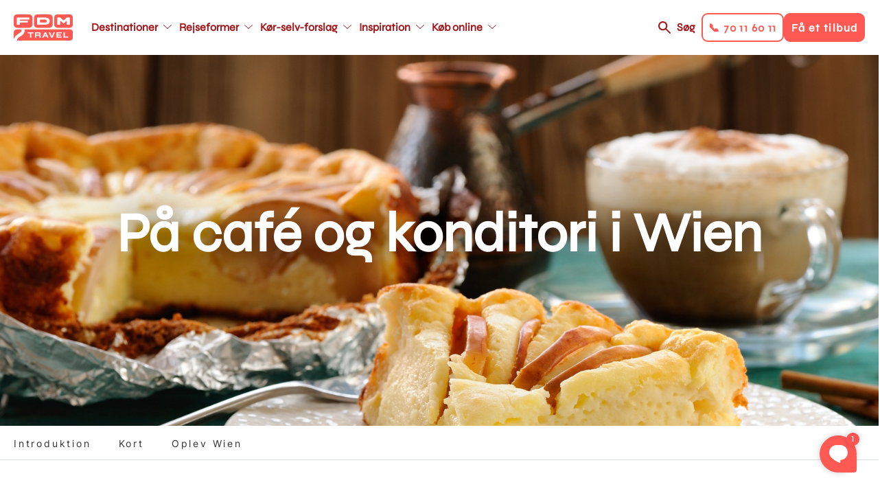

--- FILE ---
content_type: text/html; charset=UTF-8
request_url: https://www.fdm-travel.dk/oestrig/paa-cafe-og-konditori-i-wien-tema
body_size: 13297
content:
<!DOCTYPE html>
<html lang="da" dir="ltr" prefix="content: http://purl.org/rss/1.0/modules/content/  dc: http://purl.org/dc/terms/  foaf: http://xmlns.com/foaf/0.1/  og: http://ogp.me/ns#  rdfs: http://www.w3.org/2000/01/rdf-schema#  schema: http://schema.org/  sioc: http://rdfs.org/sioc/ns#  sioct: http://rdfs.org/sioc/types#  skos: http://www.w3.org/2004/02/skos/core#  xsd: http://www.w3.org/2001/XMLSchema# ">
  <head>
    <link rel="stylesheet" href="https://use.typekit.net/kfh8jaa.css">
    <script>
      window.dataLayer = window.dataLayer || [];
      function gtag(){ dataLayer.push(arguments); }
      // Set default consent to 'denied' as a placeholder
      // Determine actual values based on customer's own requirements
      gtag('consent', 'default', {
        'ad_storage': 'denied',
        'ad_user_data': 'denied',
        'ad_personalization': 'denied',
        'analytics_storage': 'denied',
        'wait_for_update': 500
      });
      gtag('set', 'ads_data_redaction', true);
    </script>
    <meta charset="utf-8" />
<meta name="description" content="Gør som de lokale på din Wien ferie – gå på café og find så din egen kaffefavorit. Her får du en lille kaffeguide, så du får den kaffe du bedst kan lide. Skal kaffen krydres med lidt sødt? Så skal du på café-konditorei. Tænderne løber med garanti i vand, når du ser det fristende udbud af lækre kager. Var det noget med apfelstrudel, sandkagetypen guglhupf, dobostorte - en lækkerbisken af lagkage med chokoladecreme og karamel eller den berømte sachertorte." />
<meta name="abstract" content="Gør som de lokale på din Wien ferie – gå på café og find så din egen kaffefavorit. Her får du en lille kaffeguide, så du får den kaffe du bedst kan lide. Skal kaffen krydres med lidt sødt? Så skal du på café-konditorei. Tænderne løber med garanti i vand, når du ser det fristende udbud af lækre kager. Var det noget med apfelstrudel, sandkagetypen guglhupf, dobostorte - en lækkerbisken af lagkage med chokoladecreme og karamel eller den berømte sachertorte." />
<meta name="geo.position" content="48.208174,16.373819" />
<meta property="og:site_name" content="FDM Travel" />
<meta property="og:url" content="https://www.fdm-travel.dk/oestrig/paa-cafe-og-konditori-i-wien-tema" />
<meta property="og:title" content="På café og konditori i Wien" />
<meta property="og:description" content="Gør som de lokale på din Wien ferie – gå på café og find så din egen kaffefavorit. Her får du en lille kaffeguide, så du får den kaffe du bedst kan lide. Skal kaffen krydres med lidt sødt? Så skal du på café-konditorei. Tænderne løber med garanti i vand, når du ser det fristende udbud af lækre kager. Var det noget med apfelstrudel, sandkagetypen guglhupf, dobostorte - en lækkerbisken af lagkage med chokoladecreme og karamel eller den berømte sachertorte." />
<meta property="og:image" content="https://www.fdm-travel.dk/sites/fdm/files/styles/wide_1_1_medium/public/Wien_Cafe_Kaffe_Kage_19_2.jpg?h=c1d8f19c&amp;itok=OaJuVwi4" />
<meta property="place:location:latitude" content="48.208174" />
<meta property="place:location:longitude" content="16.373819" />
<meta name="Generator" content="Drupal 10 (https://www.drupal.org)" />
<meta name="MobileOptimized" content="width" />
<meta name="HandheldFriendly" content="true" />
<meta name="viewport" content="width=device-width, initial-scale=1, maximum-scale=1, user-scalable=no" />
<meta name="google-site-verification" content="ptlTUpm_X-DxWUw8EdSBooVCLsYHuHhfmVeluahwVkg" />
<link rel="alternate" hreflang="da" href="https://www.fdm-travel.dk/oestrig/paa-cafe-og-konditori-i-wien-tema" />
<link rel="icon" href="/themes/custom/fdm_travel/favicon.ico" type="image/vnd.microsoft.icon" />
<link rel="canonical" href="https://www.fdm-travel.dk/oestrig/paa-cafe-og-konditori-i-wien-tema" />
<link rel="shortlink" href="https://www.fdm-travel.dk/node/303246" />
<script>!function () {
  "use strict";

  function e(e) {
    return function (e) {
      for (var t = 0, r = document.cookie.split(";"); t < r.length; t++) {
        var n = r[t].split("=");
        if (n[0].trim() === e) return n[1]
      }
    }(e)
  }

  function t(e) {
    return localStorage.getItem(e)
  }

  function r(e) {
    return window[e]
  }

  function n(e, t) {
    var r = document.querySelector(e);
    return t ? null == r ? void 0 : r.getAttribute(t) : null == r ? void 0 : r.textContent
  }

  !function (o, i, a, c, u, l, s, A, E, d, v) {
    var I, f, g, _;
    try {
      f = E && (g = navigator.userAgent, (_ = new RegExp("Version/([0-9._]+)(.*Mobile)?.*Safari.*").exec(g)) && parseFloat(_[1]) >= 16.4) ? function (o, i, a) {
        void 0 === i && (i = "");
        var c = {cookie: e, localStorage: t, jsVariable: r, cssSelector: n}, u = Array.isArray(i) ? i : [i];
        if (o && c[o]) for (var l = c[o], s = 0, A = u; s < A.length; s++) {
          var E = A[s], d = a ? l(E, a) : l(E);
          if (d) return d
        } else console.warn("invalid uid source", o)
      }(E, "_m_cookie", "") : void 0
    } catch (e) {
      console.error(e)
    }
    var T = o;
    T[c] = T[c] || [], T[c].push({"gtm.start": (new Date).getTime(), event: "gtm.js"});
    var m = i.getElementsByTagName(a)[0], R = "dataLayer" === c ? "" : "&l=" + c,
      D = f ? "&bi=" + encodeURIComponent(f) : "", p = i.createElement(a), w = f ? "kp" + A : A;

    // JavaScript-level fallback for GTM hostname
    var gtmHostname = "ss.fdm-travel.dk";
    if (!gtmHostname || gtmHostname === "null" || gtmHostname === "ss.fdm-travel.dk") {
      gtmHostname = "ss.fdm-travel.dk";
    }

    // Use the JavaScript variable for the URL
    var gtmUrl = "https://" + gtmHostname + "/" + w + ".js?id=GTM-NQHZWLJ" + R + D;
    p.async = !0;
    p.src = gtmUrl;
    null === (I = m.parentNode) || void 0 === I || I.insertBefore(p, m)
  }(window, document, "script", "dataLayer", 0, 0, "", "xmbhvbjl", "cookie")
}();</script>

    <title>På café og konditori i Wien | FDM Travel</title>
    <link rel="stylesheet" media="all" href="/sites/fdm/files/css/css_MfT9AbnH9BKKoilYDwF_IwnXibZoC7qy2O1u131mtrQ.css?delta=0&amp;language=da&amp;theme=fdm_travel&amp;include=[base64]" />
<link rel="stylesheet" media="all" href="/sites/fdm/files/css/css_ImN4jbemc3SZKYbmSdn12vgve090t2vCI2k1I7ygRsY.css?delta=1&amp;language=da&amp;theme=fdm_travel&amp;include=[base64]" />
<link rel="stylesheet" media="print" href="/sites/fdm/files/css/css_FM5UqjjNfV-L9ekPOw32dMM9fZE9RYCxwWdyGeM6C-s.css?delta=2&amp;language=da&amp;theme=fdm_travel&amp;include=[base64]" />
<link rel="stylesheet" media="all" href="/sites/fdm/files/css/css_UDU_LCkuvvCIDNdTgY7-dvIGh1LCxKhTA2gwClUDnE4.css?delta=3&amp;language=da&amp;theme=fdm_travel&amp;include=[base64]" />

    <script src="https://policy.app.cookieinformation.com/uc.js" ID="CookieConsent" data-culture="DA" data-gcm-version="2.0"></script>

    <script src="https://cdn.jsdelivr.net/npm/@babel/polyfill@7.4.4/dist/polyfill.min.js"></script>
  </head>
  <body class="node-type-page">
        <a href="#main-content" class="visually-hidden focusable">
      Gå til hovedindhold
    </a>
    <noscript><iframe src="https://ss.fdm-travel.dk/ns.html?id=GTM-NQHZWLJ"
 height="0" width="0" style="display:none;visibility:hidden"></iframe></noscript>
      <div class="dialog-off-canvas-main-canvas" data-off-canvas-main-canvas>
    
  

<div class="layout-container">

  

  
  
  <header role="banner"  class="layout-header">

    <div class="respsonsive-handlers">

      <div class="site-branding">
              <a class="site-logo" href="/" title="Hjem" rel="home">
      <img src="/themes/custom/fdm_travel/logo.svg" alt="Hjem" />
    </a>
      

      </div>
      <div class="menu-items">

        <a class="search-link" href="/soeg">Søg</a>
         
<div class="handlers">
      <div class="handler btn-solid btn-solid--secondary" data-link="tel:70116011">
      <div class="menu-item-title">📞 70 11 60 11</div>
    </div>
      <div class="handler btn-solid btn-solid--primary" data-link="/bestil-et-tilbud-1">
      <div class="menu-item-title">Få et tilbud</div>
    </div>
  </div>


        <div class="menu-handler">
        </div>
      </div>
      <div class="right-side-container">
         
<div class="handlers">
      <div class="handler btn-solid btn-solid--secondary" data-link="tel:70116011">
      <div class="menu-item-title">📞 70 11 60 11</div>
    </div>
      <div class="handler btn-solid btn-solid--primary" data-link="/bestil-et-tilbud-1">
      <div class="menu-item-title">Få et tilbud</div>
    </div>
  </div>

      </div>
    </div>

            <a class="site-logo" href="/" title="Hjem" rel="home">
      <img src="/themes/custom/fdm_travel/logo.svg" alt="Hjem" />
    </a>
      



<nav role="navigation" aria-labelledby="block-fdm-travel-main-menu-menu" id="block-fdm-travel-main-menu" data-block-plugin-id="system_menu_block:main" class="menu-main">
            
  <h4 class="visually-hidden" id="block-fdm-travel-main-menu-menu">Main navigation</h4>
  

        


              <ul>
              <li class="main-menu__item main-menu__item__level-0">
        <a href="/destinationer"  class="has-children">
          <div class="menu-item-title">Destinationer</div>
        </a>
                                <ul class="subnav">
              <li class="main-menu__item main-menu__item__level-1">
        <a href="/usa/koer-selv-ferie-i-usa" >
          <div class="menu-item-title">USA</div>
        </a>
              </li>
          <li class="main-menu__item main-menu__item__level-1">
        <a href="/australien/koer-selv-ferie-i-australien" >
          <div class="menu-item-title">Australien</div>
        </a>
              </li>
          <li class="main-menu__item main-menu__item__level-1">
        <a href="/new-zealand/koer-selv-ferie-i-new-zealand" >
          <div class="menu-item-title">New Zealand</div>
        </a>
              </li>
          <li class="main-menu__item main-menu__item__level-1">
        <a href="/canada/koer-selv-ferie-i-canada" >
          <div class="menu-item-title">Canada</div>
        </a>
              </li>
          <li class="main-menu__item main-menu__item__level-1">
        <a href="/japan/koer-selv-ferie-i-japan" >
          <div class="menu-item-title">Japan</div>
        </a>
              </li>
          <li class="main-menu__item main-menu__item__level-1">
        <a href="/afrika/koer-selv-ferie-i-afrika" >
          <div class="menu-item-title">Afrika - nyhed</div>
        </a>
              </li>
          <li class="main-menu__item main-menu__item__level-1">
        <a href="/italien/koer-selv-ferie-i-italien" >
          <div class="menu-item-title">Italien</div>
        </a>
              </li>
          <li class="main-menu__item main-menu__item__level-1">
        <a href="/skotland/koer-selv-ferie-i-skotland" >
          <div class="menu-item-title">Skotland</div>
        </a>
              </li>
          <li class="main-menu__item main-menu__item__level-1">
        <a href="/spanien/koer-selv-ferie-i-spanien" >
          <div class="menu-item-title">Spanien</div>
        </a>
              </li>
          <li class="main-menu__item main-menu__item__level-1">
        <a href="/destinationer" >
          <div class="menu-item-title">Se alle destinationer</div>
        </a>
              </li>
        </ul>
  
              </li>
          <li class="main-menu__item main-menu__item__level-0">
        <a href="/rejseformer"  class="has-children">
          <div class="menu-item-title">Rejseformer</div>
        </a>
                                <ul class="subnav">
              <li class="main-menu__item main-menu__item__level-1">
        <a href="/koer-selv-ferie" >
          <div class="menu-item-title">Kør-selv-ferie</div>
        </a>
              </li>
          <li class="main-menu__item main-menu__item__level-1">
        <a href="/ferie-i-autocamper" >
          <div class="menu-item-title">Autocamper</div>
        </a>
              </li>
          <li class="main-menu__item main-menu__item__level-1">
        <a href="/mc-rejser" >
          <div class="menu-item-title">Motorcykel</div>
        </a>
              </li>
          <li class="main-menu__item main-menu__item__level-1">
        <a href="/koer-selv-ferie-i-elbil" >
          <div class="menu-item-title">Elbil</div>
        </a>
              </li>
          <li class="main-menu__item main-menu__item__level-1">
        <a href="/vilde-veje" >
          <div class="menu-item-title">Vilde Veje</div>
        </a>
              </li>
          <li class="main-menu__item main-menu__item__level-1">
        <a href="/familierejser" >
          <div class="menu-item-title">Familierejser</div>
        </a>
              </li>
          <li class="main-menu__item main-menu__item__level-1">
        <a href="/koer-selv-ferie-for-livsnydere" >
          <div class="menu-item-title">Livsnyderrejser</div>
        </a>
              </li>
          <li class="main-menu__item main-menu__item__level-1">
        <a href="/aktiv-ferie" >
          <div class="menu-item-title">Aktiv ferie</div>
        </a>
              </li>
          <li class="main-menu__item main-menu__item__level-1">
        <a href="/kombinationsrejser" >
          <div class="menu-item-title">Kombinationsrejser</div>
        </a>
              </li>
          <li class="main-menu__item main-menu__item__level-1">
        <a href="/storbyferie" >
          <div class="menu-item-title">Storbyferie</div>
        </a>
              </li>
          <li class="main-menu__item main-menu__item__level-1">
        <a href="/grupperejser" >
          <div class="menu-item-title">Grupperejser</div>
        </a>
              </li>
          <li class="main-menu__item main-menu__item__level-1">
        <a href="/unikke-overnatninger" >
          <div class="menu-item-title">Unikke overnatninger</div>
        </a>
              </li>
        </ul>
  
              </li>
          <li class="main-menu__item main-menu__item__level-0">
        <a href="/koer-selv-forslag"  class="has-children">
          <div class="menu-item-title">Kør-selv-forslag</div>
        </a>
                                <ul class="subnav">
              <li class="main-menu__item main-menu__item__level-1">
        <a href="/vores-mest-populaere-koer-selv-forslag" >
          <div class="menu-item-title">De mest populære</div>
        </a>
              </li>
          <li class="main-menu__item main-menu__item__level-1">
        <a href="/japan/koer-selv-ferie/klassiske-japan-fra-zen-til-skyskrabere" >
          <div class="menu-item-title">Klassiske Japan, fra zen til skyskrabere</div>
        </a>
              </li>
          <li class="main-menu__item main-menu__item__level-1">
        <a href="/canada/koer-selv-ferie/canadas-vestkyst-vild-og-fascinerende" >
          <div class="menu-item-title">Canadas vestkyst</div>
        </a>
              </li>
          <li class="main-menu__item main-menu__item__level-1">
        <a href="/usa/koer-selv-ferie/droemmen-om-det-vestlige-usa" >
          <div class="menu-item-title">Drømmen om det vestlige USA</div>
        </a>
              </li>
          <li class="main-menu__item main-menu__item__level-1">
        <a href="/australien/koer-selv-ferie/eventyr-langs-australiens-oestkyst" >
          <div class="menu-item-title">Eventyr langs Australiens østkyst</div>
        </a>
              </li>
          <li class="main-menu__item main-menu__item__level-1">
        <a href="/new-zealand/koer-selv-ferie/eventyrlige-new-zealand-fra-nord-til-syd" >
          <div class="menu-item-title">Eventyrlige New Zealand fra nord til syd</div>
        </a>
              </li>
          <li class="main-menu__item main-menu__item__level-1">
        <a href="/england/koer-selv-ferie/cornwall-devon-for-livsnydere" >
          <div class="menu-item-title">Cornwall &amp; Devon for livsnydere</div>
        </a>
              </li>
          <li class="main-menu__item main-menu__item__level-1">
        <a href="/slovenien/koer-selv-ferie/slovenien-rundt-fra-alperne-til-adriaterhavet" >
          <div class="menu-item-title">Slovenien Rundt - Fra Alperne til Adriaterhavet</div>
        </a>
              </li>
          <li class="main-menu__item main-menu__item__level-1">
        <a href="/island/koer-selv-ferie/nordlys-over-island" >
          <div class="menu-item-title">Nordlys over Island</div>
        </a>
              </li>
        </ul>
  
              </li>
          <li class="main-menu__item main-menu__item__level-0">
        <a href="https://www.fdm-travel.dk/en-verden-af-oplevelser"  class="has-children">
          <div class="menu-item-title">Inspiration</div>
        </a>
                                <ul class="subnav">
              <li class="main-menu__item main-menu__item__level-1">
        <a href="/rejseforedrag" >
          <div class="menu-item-title">Rejseforedrag</div>
        </a>
              </li>
          <li class="main-menu__item main-menu__item__level-1">
        <a href="/se-vores-guides" >
          <div class="menu-item-title">Rejseguides</div>
        </a>
              </li>
          <li class="main-menu__item main-menu__item__level-1">
        <a href="/en-verden-af-oplevelser" >
          <div class="menu-item-title">Oplevelser undervejs</div>
        </a>
              </li>
          <li class="main-menu__item main-menu__item__level-1">
        <a href="/vores-rejsespecialister" >
          <div class="menu-item-title">Vores rejsespecialister</div>
        </a>
              </li>
          <li class="main-menu__item main-menu__item__level-1">
        <a href="/spoergsmaal-og-svar" >
          <div class="menu-item-title">FAQ</div>
        </a>
              </li>
          <li class="main-menu__item main-menu__item__level-1">
        <a href="/nyhedsbrev" >
          <div class="menu-item-title">Nyhedsbrev</div>
        </a>
              </li>
          <li class="main-menu__item main-menu__item__level-1">
        <a href="/fordele-som-fdm-medlem" >
          <div class="menu-item-title">FDM medlemsfordele</div>
        </a>
              </li>
        </ul>
  
              </li>
          <li class="main-menu__item main-menu__item__level-0">
        <a href="/find-bedste-fly-bil-hotel-priser-her"  class="has-children">
          <div class="menu-item-title">Køb online</div>
        </a>
                                <ul class="subnav">
              <li class="main-menu__item main-menu__item__level-1">
        <a href="/find-bedste-fly-bil-hotel-priser-her" >
          <div class="menu-item-title">Pakkerejse</div>
        </a>
              </li>
          <li class="main-menu__item main-menu__item__level-1">
        <a href="/billeje" >
          <div class="menu-item-title">Billeje</div>
        </a>
              </li>
          <li class="main-menu__item main-menu__item__level-1">
        <a href="/bestil-en-autocamper" >
          <div class="menu-item-title">Autocamper</div>
        </a>
              </li>
          <li class="main-menu__item main-menu__item__level-1">
        <a href="/hoteller" >
          <div class="menu-item-title">Hotel</div>
        </a>
              </li>
          <li class="main-menu__item main-menu__item__level-1">
        <a href="/feriebolig" >
          <div class="menu-item-title">Feriebolig</div>
        </a>
              </li>
          <li class="main-menu__item main-menu__item__level-1">
        <a href="/aktiviteter-tema" >
          <div class="menu-item-title">Aktiviteter</div>
        </a>
              </li>
          <li class="main-menu__item main-menu__item__level-1">
        <a href="/bestil-et-rejsegavekort" >
          <div class="menu-item-title">Rejsegavekort</div>
        </a>
              </li>
        </ul>
  
              </li>
        </ul>
  


  </nav>



<nav role="navigation" aria-labelledby="block-fdm-travel-main-menu-secondary-menu" id="block-fdm-travel-main-menu-secondary" data-block-plugin-id="system_menu_block:main" class="menu-main">
            
  <h4 class="visually-hidden" id="block-fdm-travel-main-menu-secondary-menu">Main navigation secondary</h4>
  

        


              <ul>
              <li class="main-menu__item main-menu__item__level-0">
        <a href="/destinationer"  class="has-children">
          <div class="menu-item-title">Destinationer</div>
        </a>
                                <ul class="subnav">
              <li class="main-menu__item main-menu__item__level-1">
        <a href="/usa/koer-selv-ferie-i-usa" >
          <div class="menu-item-title">USA</div>
        </a>
              </li>
          <li class="main-menu__item main-menu__item__level-1">
        <a href="/australien/koer-selv-ferie-i-australien" >
          <div class="menu-item-title">Australien</div>
        </a>
              </li>
          <li class="main-menu__item main-menu__item__level-1">
        <a href="/new-zealand/koer-selv-ferie-i-new-zealand" >
          <div class="menu-item-title">New Zealand</div>
        </a>
              </li>
          <li class="main-menu__item main-menu__item__level-1">
        <a href="/canada/koer-selv-ferie-i-canada" >
          <div class="menu-item-title">Canada</div>
        </a>
              </li>
          <li class="main-menu__item main-menu__item__level-1">
        <a href="/japan/koer-selv-ferie-i-japan" >
          <div class="menu-item-title">Japan</div>
        </a>
              </li>
          <li class="main-menu__item main-menu__item__level-1">
        <a href="/afrika/koer-selv-ferie-i-afrika" >
          <div class="menu-item-title">Afrika - nyhed</div>
        </a>
              </li>
          <li class="main-menu__item main-menu__item__level-1">
        <a href="/italien/koer-selv-ferie-i-italien" >
          <div class="menu-item-title">Italien</div>
        </a>
              </li>
          <li class="main-menu__item main-menu__item__level-1">
        <a href="/skotland/koer-selv-ferie-i-skotland" >
          <div class="menu-item-title">Skotland</div>
        </a>
              </li>
          <li class="main-menu__item main-menu__item__level-1">
        <a href="/spanien/koer-selv-ferie-i-spanien" >
          <div class="menu-item-title">Spanien</div>
        </a>
              </li>
          <li class="main-menu__item main-menu__item__level-1">
        <a href="/destinationer" >
          <div class="menu-item-title">Se alle destinationer</div>
        </a>
              </li>
        </ul>
  
              </li>
          <li class="main-menu__item main-menu__item__level-0">
        <a href="/rejseformer"  class="has-children">
          <div class="menu-item-title">Rejseformer</div>
        </a>
                                <ul class="subnav">
              <li class="main-menu__item main-menu__item__level-1">
        <a href="/koer-selv-ferie" >
          <div class="menu-item-title">Kør-selv-ferie</div>
        </a>
              </li>
          <li class="main-menu__item main-menu__item__level-1">
        <a href="/ferie-i-autocamper" >
          <div class="menu-item-title">Autocamper</div>
        </a>
              </li>
          <li class="main-menu__item main-menu__item__level-1">
        <a href="/mc-rejser" >
          <div class="menu-item-title">Motorcykel</div>
        </a>
              </li>
          <li class="main-menu__item main-menu__item__level-1">
        <a href="/koer-selv-ferie-i-elbil" >
          <div class="menu-item-title">Elbil</div>
        </a>
              </li>
          <li class="main-menu__item main-menu__item__level-1">
        <a href="/vilde-veje" >
          <div class="menu-item-title">Vilde Veje</div>
        </a>
              </li>
          <li class="main-menu__item main-menu__item__level-1">
        <a href="/familierejser" >
          <div class="menu-item-title">Familierejser</div>
        </a>
              </li>
          <li class="main-menu__item main-menu__item__level-1">
        <a href="/koer-selv-ferie-for-livsnydere" >
          <div class="menu-item-title">Livsnyderrejser</div>
        </a>
              </li>
          <li class="main-menu__item main-menu__item__level-1">
        <a href="/aktiv-ferie" >
          <div class="menu-item-title">Aktiv ferie</div>
        </a>
              </li>
          <li class="main-menu__item main-menu__item__level-1">
        <a href="/kombinationsrejser" >
          <div class="menu-item-title">Kombinationsrejser</div>
        </a>
              </li>
          <li class="main-menu__item main-menu__item__level-1">
        <a href="/storbyferie" >
          <div class="menu-item-title">Storbyferie</div>
        </a>
              </li>
          <li class="main-menu__item main-menu__item__level-1">
        <a href="/grupperejser" >
          <div class="menu-item-title">Grupperejser</div>
        </a>
              </li>
          <li class="main-menu__item main-menu__item__level-1">
        <a href="/unikke-overnatninger" >
          <div class="menu-item-title">Unikke overnatninger</div>
        </a>
              </li>
        </ul>
  
              </li>
          <li class="main-menu__item main-menu__item__level-0">
        <a href="/koer-selv-forslag"  class="has-children">
          <div class="menu-item-title">Kør-selv-forslag</div>
        </a>
                                <ul class="subnav">
              <li class="main-menu__item main-menu__item__level-1">
        <a href="/vores-mest-populaere-koer-selv-forslag" >
          <div class="menu-item-title">De mest populære</div>
        </a>
              </li>
          <li class="main-menu__item main-menu__item__level-1">
        <a href="/japan/koer-selv-ferie/klassiske-japan-fra-zen-til-skyskrabere" >
          <div class="menu-item-title">Klassiske Japan, fra zen til skyskrabere</div>
        </a>
              </li>
          <li class="main-menu__item main-menu__item__level-1">
        <a href="/canada/koer-selv-ferie/canadas-vestkyst-vild-og-fascinerende" >
          <div class="menu-item-title">Canadas vestkyst</div>
        </a>
              </li>
          <li class="main-menu__item main-menu__item__level-1">
        <a href="/usa/koer-selv-ferie/droemmen-om-det-vestlige-usa" >
          <div class="menu-item-title">Drømmen om det vestlige USA</div>
        </a>
              </li>
          <li class="main-menu__item main-menu__item__level-1">
        <a href="/australien/koer-selv-ferie/eventyr-langs-australiens-oestkyst" >
          <div class="menu-item-title">Eventyr langs Australiens østkyst</div>
        </a>
              </li>
          <li class="main-menu__item main-menu__item__level-1">
        <a href="/new-zealand/koer-selv-ferie/eventyrlige-new-zealand-fra-nord-til-syd" >
          <div class="menu-item-title">Eventyrlige New Zealand fra nord til syd</div>
        </a>
              </li>
          <li class="main-menu__item main-menu__item__level-1">
        <a href="/england/koer-selv-ferie/cornwall-devon-for-livsnydere" >
          <div class="menu-item-title">Cornwall &amp; Devon for livsnydere</div>
        </a>
              </li>
          <li class="main-menu__item main-menu__item__level-1">
        <a href="/slovenien/koer-selv-ferie/slovenien-rundt-fra-alperne-til-adriaterhavet" >
          <div class="menu-item-title">Slovenien Rundt - Fra Alperne til Adriaterhavet</div>
        </a>
              </li>
          <li class="main-menu__item main-menu__item__level-1">
        <a href="/island/koer-selv-ferie/nordlys-over-island" >
          <div class="menu-item-title">Nordlys over Island</div>
        </a>
              </li>
        </ul>
  
              </li>
          <li class="main-menu__item main-menu__item__level-0">
        <a href="https://www.fdm-travel.dk/en-verden-af-oplevelser"  class="has-children">
          <div class="menu-item-title">Inspiration</div>
        </a>
                                <ul class="subnav">
              <li class="main-menu__item main-menu__item__level-1">
        <a href="/rejseforedrag" >
          <div class="menu-item-title">Rejseforedrag</div>
        </a>
              </li>
          <li class="main-menu__item main-menu__item__level-1">
        <a href="/se-vores-guides" >
          <div class="menu-item-title">Rejseguides</div>
        </a>
              </li>
          <li class="main-menu__item main-menu__item__level-1">
        <a href="/en-verden-af-oplevelser" >
          <div class="menu-item-title">Oplevelser undervejs</div>
        </a>
              </li>
          <li class="main-menu__item main-menu__item__level-1">
        <a href="/vores-rejsespecialister" >
          <div class="menu-item-title">Vores rejsespecialister</div>
        </a>
              </li>
          <li class="main-menu__item main-menu__item__level-1">
        <a href="/spoergsmaal-og-svar" >
          <div class="menu-item-title">FAQ</div>
        </a>
              </li>
          <li class="main-menu__item main-menu__item__level-1">
        <a href="/nyhedsbrev" >
          <div class="menu-item-title">Nyhedsbrev</div>
        </a>
              </li>
          <li class="main-menu__item main-menu__item__level-1">
        <a href="/fordele-som-fdm-medlem" >
          <div class="menu-item-title">FDM medlemsfordele</div>
        </a>
              </li>
        </ul>
  
              </li>
          <li class="main-menu__item main-menu__item__level-0">
        <a href="/find-bedste-fly-bil-hotel-priser-her"  class="has-children">
          <div class="menu-item-title">Køb online</div>
        </a>
                                <ul class="subnav">
              <li class="main-menu__item main-menu__item__level-1">
        <a href="/find-bedste-fly-bil-hotel-priser-her" >
          <div class="menu-item-title">Pakkerejse</div>
        </a>
              </li>
          <li class="main-menu__item main-menu__item__level-1">
        <a href="/billeje" >
          <div class="menu-item-title">Billeje</div>
        </a>
              </li>
          <li class="main-menu__item main-menu__item__level-1">
        <a href="/bestil-en-autocamper" >
          <div class="menu-item-title">Autocamper</div>
        </a>
              </li>
          <li class="main-menu__item main-menu__item__level-1">
        <a href="/hoteller" >
          <div class="menu-item-title">Hotel</div>
        </a>
              </li>
          <li class="main-menu__item main-menu__item__level-1">
        <a href="/feriebolig" >
          <div class="menu-item-title">Feriebolig</div>
        </a>
              </li>
          <li class="main-menu__item main-menu__item__level-1">
        <a href="/aktiviteter-tema" >
          <div class="menu-item-title">Aktiviteter</div>
        </a>
              </li>
          <li class="main-menu__item main-menu__item__level-1">
        <a href="/bestil-et-rejsegavekort" >
          <div class="menu-item-title">Rejsegavekort</div>
        </a>
              </li>
        </ul>
  
              </li>
        </ul>
  


  </nav>



    <div class="right-side-container">
      <a class="search-link" href="/soeg">Søg</a>
       
<div class="handlers">
      <div class="handler btn-solid btn-solid--secondary" data-link="tel:70116011">
      <div class="menu-item-title">📞 70 11 60 11</div>
    </div>
      <div class="handler btn-solid btn-solid--primary" data-link="/bestil-et-tilbud-1">
      <div class="menu-item-title">Få et tilbud</div>
    </div>
  </div>

    </div>
  </header>

  
  

  

  

  

  
  
  <div  class="scroll-fixed">
    <main role="main" class="layout-main">
      <a id="main-content" tabindex="-1"></a>
          <div data-drupal-messages-fallback class="hidden"></div>

  
    
      

        <span class="geodata" data-type="current-page" data-title="På café og konditori i Wien" data-description="Gør som de lokale på din Wien ferie – gå på café og find så din egen kaffefavorit. Her får du en lille kaffeguide, så du får den kaffe du bedst kan lide. Skal kaffen krydres med lidt sødt? Så skal du på café-konditorei. Tænderne løber med garanti i vand, når du ser det fristende udbud af lækre kager. Var det noget med apfelstrudel, sandkagetypen ..."  data-lat="48.208174" data-lon="16.373819" data-label=""  data-pagetype="17136"    data-nid="303246"    data-icon="GNRL"></span>

    



<style type="text/css" media="screen">
  .top-banner {
    background-image: url(/sites/fdm/files/styles/wide_1_1/public/Wien_Cafe_Kaffe_Kage_19_2.jpg?h=c1d8f19c&itok=h6YcI3uR);
  }

  @media only screen and (max-width: 945px) {
    .top-banner {
      background-image: url(/sites/fdm/files/styles/wide_1_1_medium/public/Wien_Cafe_Kaffe_Kage_19_2.jpg?h=c1d8f19c&itok=OaJuVwi4);
    }
  }

  @media only screen and (max-width: 640px)  {
    .top-banner {
      background-image: url(/sites/fdm/files/styles/wide_1_1_small/public/Wien_Cafe_Kaffe_Kage_19_2.jpg?h=c1d8f19c&itok=C8kaXxUO);
    }
  }

  @media only screen and (max-width: 375px)  {
    .top-banner {
      background-image: url(/sites/fdm/files/styles/wide_1_1_mobile/public/Wien_Cafe_Kaffe_Kage_19_2.jpg?h=c1d8f19c&itok=JXIfwc17);
    }
  }

  .top-banner-simple {
    background-image: none;
  }
</style>

  
  
  
  
  <div class="top-banner top-banner-" title="Kaffe og kage på cafe i Wien, Østrig">
    <div class="top-banner__inner">
              <div class="top-banner__title">
          <h1>På café og konditori i Wien</h1>
        </div>
          </div>
  </div>



  
  <div class="sub-menu">
    <div class="sub-menu-ctrl page-element">
      <ul class="sub-menu-list">
                  <li class="sub-menu-item">
            <a href="#introduktion">Introduktion</a>
          </li>
                  <li class="sub-menu-item">
            <a href="#kort">Kort</a>
          </li>
                  <li class="sub-menu-item">
            <a href="#oplev-wien">Oplev Wien</a>
          </li>
              </ul>
    </div>
  </div>


<div class="layout-main-inner ">

    
      <div class="page-elements">

          
        <div class="content-section">  <div id="introduktion" class="paragraph-container bg-color--">
    <div  class="paragraph paragraph-type--textarea-1-2-centered paragraph-view-mode--default">
              
        <h2>Skal kaffen krydres med lidt sødt?</h2>

<p>Gør som de lokale på din Wien ferie – gå på café og find så din egen kaffefavorit. Her får du en lille kaffeguide, så du får den kaffe du bedst kan lide. Skal kaffen krydres med lidt sødt? Så skal du på café-konditorei. Tænderne løber med garanti i vand, når du ser det fristende udbud af lækre kager. Var det noget med apfelstrudel, sandkagetypen guglhupf, dobostorte - en lækkerbisken af lagkage med chokoladecreme og karamel eller den berømte sachertorte.</p>

<h3>Hvilken kaffe foretrækker du?</h3>

<ul>
	<li><strong>Schwarzer </strong>- espresso</li>
	<li><strong>Brauner </strong>– espresso med mælk</li>
	<li><strong>Melange </strong>– kaffe med varm mælk pisket til skum</li>
	<li><strong>Cappucino </strong>– kaffe med flødeskum og kakaodrys</li>
	<li><strong>Fiaker </strong>– kaffe med rom serveret i glas</li>
	<li><strong>Mocca </strong>– stærk, sort kaffe</li>
	<li><strong>Türkischer </strong>– meget stærk, sort kaffe med sukker</li>
	<li><strong>Eiskaffee </strong>– kaffe med vaniljeis og flødeskum</li>
	<li><strong>Verlängerter </strong>– espresso fortyndet med vand</li>
	<li><strong>Einspänner </strong>– sort kaffe med tykt lag flødeskum serveret i glas</li>
	<li><strong>Kaffee verkehrt</strong> – kaffe med dobbelt mængde varm mælk<br>
	&nbsp;</li>
</ul>

<blockquote>
<hr>
<h4 class="text-align-center">" Tip: Prøv en af de kendte caféer som fx Central, Hawelka og Landtmann. "</h4>

<p class="text-align-center">- Alan, rejsespecialist i Lyngby</p>

<hr></blockquote>

    
          </div>
  </div>
</div>

          <div class="content-section">


  <div id="kort"  class="seperator">
          <h2 class="separator__heading">
        <span>
          <div></div>
          <div></div>
        </span>
        
        Kort
    
        <span>
          <div></div>
          <div></div>
        </span>
      </h2>
      </div>
  <div   class="paragraph paragraph-type--map paragraph-view-mode--default">
          
<style type="text/css">
  .map {
    position: relative;
  }
  .map__inactive {
    position: relative;
              }

  .map__loader {
    position: absolute;
    top: calc(50% - 25px);
    left: calc(50% - 25px);
    width: 50px;
    padding: 8px;
    aspect-ratio: 1;
    border-radius: 50%;
    background: #FF5954;
    --_m:
      conic-gradient(#0000 10%,#000),
      linear-gradient(#000 0 0) content-box;
    -webkit-mask: var(--_m);
            mask: var(--_m);
    -webkit-mask-composite: source-out;
            mask-composite: subtract;
    animation: l3 1s infinite linear;
  }
  @keyframes l3 {to{transform: rotate(1turn)}}
</style>

<div id="750431"  class="map closed">
  <div class="map__loader"></div>
	<div class="map__inactive">
		<div  class="button btn-solid btn-solid--attention-red">Vis på kort</div>
	</div>
	<div class="map__active"></div>
</div>

      </div>
</div>

          <div class="content-section">


  <div id="oplev-wien"  class="seperator">
          <h2 class="separator__heading">
        <span>
          <div></div>
          <div></div>
        </span>
        
        Oplev Wien - Skab din egen historie
    
        <span>
          <div></div>
          <div></div>
        </span>
      </h2>
      </div>

  <div class="view-mode__1-2-width tiles triple">

  
        
    

      <a href="/oestrig/storslaaede-wien-rejsetip"  class="view-mode__1-2-width big view-mode-rounded viewmodes-square-1-4-text-top tiles-common"  title="Storslåede Wien" style=" background-image: url(/sites/fdm/files/styles/rectangle_1_2/public/images/hh-9/15_HI_Wien_Park_Belvedere_1.jpg?h=088ee879&amp;itok=C-apfuuk); ">

      <div class="viewmodes-square-1-4-text-top__content">
              <div class="btn link-arrow">
        Storslåede Wien
    </div>
                  <div class="subheadline">
        Wien er vanedannende
    </div>
                    </div>

      
          <div class="dialog-off-canvas-main-canvas" data-off-canvas-main-canvas>
    <span class="geodata" data-type="page" data-title="Storslåede Wien" data-description="Når du rejser til Wien, kommer du til en af Europas smukkeste hovedstæder. Du vil opleve en by, der betager dig med sin kultur og historie. Nyd tonerne fra byens mange verdenskendte komponister - Mozart og Beethoven bare for at nævne nogle - og glæd dig til at få store oplevelser i Østrigs musikalske hovedstad, Wien. Tag en slentretur i byens ..."  data-link="/oestrig/storslaaede-wien-rejsetip"  data-lat="48.208174" data-lon="16.373819" data-label=""  data-pagetype="12581"    data-nid="235096"   data-img="/sites/fdm/files/styles/google_map/public/images/hh-9/15_HI_Wien_Park_Belvedere_1.jpg?h=088ee879&amp;itok=wituyEU9"   data-icon="TID:12986"></span>

  </div>

    
    </a>
  

          
    

      <a href="/oestrig/billeje-i-oestrig"  class="view-mode__1-2-width view-mode-rounded viewmodes-square-1-4-text-top tiles-common"  title="Billeje i Østrig" style=" background-image: url(/sites/fdm/files/styles/square_1_4/public/Europa_Alperne_Bil_19.jpg?h=e634d326&amp;itok=TjRdi5uq); ">

      <div class="viewmodes-square-1-4-text-top__content">
              <div class="btn link-arrow">
        Billeje i Østrig
    </div>
                  <div class="subheadline">
        Lej en bil og kør på opdagelse i Europas uopdagede kør-selv-perle
    </div>
                    </div>

      
          <div class="dialog-off-canvas-main-canvas" data-off-canvas-main-canvas>
    <span class="geodata" data-type="page" data-title="Billeje i Østrig" data-description="Østrig er et mekka for alverdens aktiviteter. De imponerende bjerge lokker med naturskønne veje og ruter i alle sværhedsgrader - uanset om du er til bil, vandring eller mountainbike. I kan besøge underskønne Tyrol, nyde kulturelle Wien, opleve vandfald og imponerende bjergtinder. Alt er inden for rækkevidde, hvis du lejer en bil i Østrig. Hvor vil ..."  data-link="/oestrig/billeje-i-oestrig"  data-lat="47.516231" data-lon="14.550072" data-label=""  data-pagetype="12596"    data-nid="255246"    data-icon="GNRL"></span>

  </div>

    
    </a>
  

          
    

      <a href="/oestrig/autocamper-i-oestrig"  class="view-mode__1-2-width view-mode-rounded viewmodes-square-1-4-text-top tiles-common"  title="Autocamper i Østrig" style=" background-image: url(/sites/fdm/files/styles/square_1_4/public/%C3%98strig_Alperne_Autocamper_19.jpg?h=8e444c94&amp;itok=uFFMJqIU); ">

      <div class="viewmodes-square-1-4-text-top__content">
              <div class="btn link-arrow">
        Autocamper i Østrig
    </div>
                  <div class="subheadline">
        Udnyt friheden til at opleve Østrigs imponerende mangfoldighed
    </div>
                    </div>

      
          <div class="dialog-off-canvas-main-canvas" data-off-canvas-main-canvas>
    <span class="geodata" data-type="page" data-title="Autocamper i Østrig" data-description="Lej en autocamper i Østrig - Der er noget for alle, hvis I vælger en kør-selv-ferie i Østrig med autocamper. Alperne udfordrer med hårnålesving og belønner med imponerende udsigtspunkter. Naturen er som én stor legeplads med alt fra rafting, vandring, cykling, canyoing til vilde zipline ture gennem trætoppene. I Kitzbüheler Alpen kan I parkere ..."  data-link="/oestrig/autocamper-i-oestrig"  data-lat="47.516231" data-lon="14.550072" data-label=""  data-pagetype="12596"    data-nid="307801"    data-icon="GNRL"></span>

  </div>

    
    </a>
  

    

  </div>

  <div class="view-mode__1-4-width stacked__1-4-width tiles double">

  
        
  
  <a href="/nyhedsbrev">
    
          
      <div  class="view-mode__1-4-width tiles-common viewmodes-square-1-4-text view-mode-rounded" title="Tilmeld dig vores nyhedsbrev">
        
        <div class="viewmodes-square-1-4-text__content">
          <h3>
        Tilmeld dig vores nyhedsbrev
    </h3>
          
          <div class="summary">
            <p>Gør som 200.000 andre og tilmeld dig vores nyhedsbrev, hvor du modtager rejseinspiration og gode råd.</p>
          </div>
          
                      <div class="btn-solid btn-solid--red">
        Få gratis inspiration og rådgivning
    </div>
                  </div>
      
      </div>
      
    
      
  </a>



          
  
  <a href="/oestrig/hoteller-i-wien">
    
          
      
          <div class="dialog-off-canvas-main-canvas" data-off-canvas-main-canvas>
    <span class="geodata" data-type="page" data-title="Hoteller i Wien" data-description="Hoteller i Wien - Vi hjælper dig med at finde det rette hotel i Wien - uanset om du leder efter et billigt Wien hotel i centrum, Ringstrasse, Belvedere-området eller Hofburg. Søg billige priser blandt de mange hundrede hoteller, der er ledige, når du skal rejse til Wien. Udfyld søgeboksen, så er du i gang. Nedenfor har vi håndplukket en række gode ..."  data-link="/oestrig/hoteller-i-wien"  data-lat="48.208174" data-lon="16.373819" data-label=""  data-pagetype="12596"    data-nid="254881"    data-icon="GNRL"></span>

  </div>

    
      
      <div  class="view-mode__1-4-width tiles-common viewmodes-square-1-4-text-top view-mode-rounded" title="Hoteller i Wien" style="background-image: url(/sites/fdm/files/styles/square_1_4/public/images/hh-9/15_HI_Wien_Belvedere_Palace_1.jpg?h=866d526f&amp;itok=iQ2Lr_tv);">
        
        <div class="viewmodes-square-1-4-text-top__content">
          
                      <div class="btn link-arrow">
        Hoteller i Wien
    </div>
                          <div class="subheadline">
        Find et godt hotel i Wien
    </div>
                              
        </div>
      
      </div>
    
      
  </a>



    

  </div>

  <div class="view-mode__1-4-width stacked__1-4-width tiles double">

  
        
  
  <a href="/oestrig/vin-i-wien-rejsetip">
    
          
      
          <div class="dialog-off-canvas-main-canvas" data-off-canvas-main-canvas>
    <span class="geodata" data-type="page" data-title="Vin i Wien" data-description="Wien er den eneste hovedstad i verden, der har en vinproduktion af betydning, og du skal ikke snyde dig selv for at opleve det, når du er på ferie i Wien. Det var de gamle romere, der medbragte vinplanterne, da de slog deres lejr op i Wien for omkring 2000 år siden, og lige siden er vinen og hele den kultur, der er omkring dyrkningen og drikningen ..."  data-link="/oestrig/vin-i-wien-rejsetip"  data-lat="48.249432" data-lon="16.341749" data-label=""  data-pagetype="12581"    data-nid="297431"   data-img="/sites/fdm/files/styles/google_map/public/40442.jpg?h=93c43acd&amp;itok=2nn0wsD6"   data-icon="TID:14536"></span>

  </div>

    
      
      <div  class="view-mode__1-4-width tiles-common viewmodes-square-1-4-text-top view-mode-rounded" title="Vin i Wien" style="background-image: url(/sites/fdm/files/styles/square_1_4/public/40442.jpg?h=93c43acd&amp;itok=J-Cbno7i);">
        
        <div class="viewmodes-square-1-4-text-top__content">
          
                      <div class="btn link-arrow">
        Vin i Wien
    </div>
                          <div class="subheadline">
        En hovedstad med vinproduktion
    </div>
                              
        </div>
      
      </div>
    
      
  </a>



          
  
  <a href="/oestrig/de-bedste-oplevelser-i-oestrig">
    
          
      
          <div class="dialog-off-canvas-main-canvas" data-off-canvas-main-canvas>
    <span class="geodata" data-type="page" data-title="De bedste oplevelser i Østrig" data-description="Østrig har gennem mange år været et af danskernes foretrukne rejsemål for kør-selv-ferien. Vi har selv taget turen til og gennem alpelandet og blevet fuldstændig forblændet af Østrigs betagende, smukke land og varme gæstfrihed. Hvis du er til aktiv ferie i bjergene eller foretrækker blosmsterpyntede bjerglandsbyer, kulturoplevelser og kurophold, ..."  data-link="/oestrig/de-bedste-oplevelser-i-oestrig"  data-lat="47.516231" data-lon="14.550072" data-label=""  data-pagetype="16461"    data-nid="310329"    data-icon="GNRL"></span>

  </div>

    
      
      <div  class="view-mode__1-4-width tiles-common viewmodes-square-1-4-text-top view-mode-rounded" title="De bedste oplevelser i Østrig" style="background-image: url(/sites/fdm/files/styles/square_1_4/public/%C3%98strig_Salzkammergut_Hallstatt_20.jpg?h=fe9c84e6&amp;itok=uANcMQPD);">
        
        <div class="viewmodes-square-1-4-text-top__content">
          
                      <div class="btn link-arrow">
        De bedste oplevelser i Østrig
    </div>
                          <div class="subheadline">
        Alpelandet lokker med idyllisk natur og udendørsaktiviteter for alle aldre
    </div>
                              
        </div>
      
      </div>
    
      
  </a>



    

  </div>

  
  

  <div
    id="964635"
    class="paragraph-container paragraph-container--full paragraph-tag-search paragraph-tag-search--4"
  >
    <div class="viewmode-container__list">
            <div class="views-element-container"><div class="js-view-dom-id-b4eabd0dd2aa16c093504661f66515cda8d2052ec11de20a666cf138fc8ecd18">
  
  
  

  
  
  

  

  <section  class="tag-search--products tag-search--base">
          




<div class="tag-search__teaser node--type-product view-mode__1-4-card view-mode__square-1-4-bottom view-mode__1-4-width view-mode__square-1-4-card" about="/oestrig/koer-selv-ferie/romantikstrasse-fra-salzburg-til-wien-paa-cykel">
  <a href="/oestrig/koer-selv-ferie/romantikstrasse-fra-salzburg-til-wien-paa-cykel" class="wrapper">

    <div class="image">

            
        <div>
  
  
          <img loading="lazy" src="/sites/fdm/files/styles/catalog/public/16_Salzburg%C2%A9%20SalzburgerLand%20Tourismus.jpg?itok=gUJOI2Zz" width="400" height="267" typeof="foaf:Image" />



    
</div>

    
      
    </div>

    <div class="content">
      <h3 class="link-arrow">&#039;Romantikstrasse&#039; fra Salzburg til Wien på cykel </h3>

      <div class="pricing">
                  <div class="complete_product_price">
            <p>
                                                                    
        11
     dage                                  
                                  Fra 
        9.637 kr.
    
                                          </p>
          </div>
        
                  <div class="subheadline subheadline--product"><div class="list-item-cta">Se mere og bestil</div></div>
              </div>
    </div>

  </a>

  
        <span class="geodata" data-type="product" data-title="&#039;Romantikstrasse&#039; fra Salzburg til Wien på cykel " data-description="En herlig cykelferie der tager jer gennem Østrigs UNESCO Verdensarvbyer Salzburg, Hallstatt-Dachstein-Salzkammergut, Wachau og Wien. Turen går ad afmærkede cykelveje uden de store fysiske udfordringer. "  data-link="/oestrig/koer-selv-ferie/romantikstrasse-fra-salzburg-til-wien-paa-cykel"  data-lat="48.208174" data-lon="16.373819" data-label=""    data-nid="285046"    data-icon="GNRL"></span>

    
</div>

          




<div class="tag-search__teaser node--type-product view-mode__1-4-card view-mode__square-1-4-bottom view-mode__1-4-width view-mode__square-1-4-card" about="/oestrig/koer-selv-ferie/alpin-vandretur-fra-wolfgangsee-i-salzkammergut">
  <a href="/oestrig/koer-selv-ferie/alpin-vandretur-fra-wolfgangsee-i-salzkammergut" class="wrapper">

    <div class="image">

            
        <div>
  
  
          <img loading="lazy" src="/sites/fdm/files/styles/catalog/public/17_Almentour_Osterhorngruppe_1.jpg?itok=S8_rCgXv" width="400" height="300" typeof="foaf:Image" />



    
</div>

    
      
    </div>

    <div class="content">
      <h3 class="link-arrow">Alpin vandretur fra Wolfgangsee i Salzkammergut</h3>

      <div class="pricing">
                  <div class="complete_product_price">
            <p>
                                                                    
        10
     dage                                  
                                  Fra 
        6.967 kr.
    
                                          </p>
          </div>
        
                  <div class="subheadline subheadline--product"><div class="list-item-cta">Se mere og bestil</div></div>
              </div>
    </div>

  </a>

  
        <span class="geodata" data-type="product" data-title="Alpin vandretur fra Wolfgangsee i Salzkammergut" data-description="På denne vandretur overvældes I fuldstændig af de fantastiske udsigter over Wolfgangsee, til Tote Gebirge, gletscheren på Dachstein og Hohe Tauern som baggrund. "  data-link="/oestrig/koer-selv-ferie/alpin-vandretur-fra-wolfgangsee-i-salzkammergut"  data-lat="47.743886" data-lon="13.417379" data-label=""    data-nid="285026"    data-icon="GNRL"></span>

    
</div>

          




<div class="tag-search__teaser node--type-product view-mode__1-4-card view-mode__square-1-4-bottom view-mode__1-4-width view-mode__square-1-4-card" about="/oestrig/koer-selv-ferie/cykelferie-paa-radrundweg-salzkammergut">
  <a href="/oestrig/koer-selv-ferie/cykelferie-paa-radrundweg-salzkammergut" class="wrapper">

    <div class="image">

            
        <div>
  
  
          <img loading="lazy" src="/sites/fdm/files/styles/catalog/public/17_Salzkammergut_1.jpg?itok=S6juiduL" width="400" height="266" typeof="foaf:Image" />



    
</div>

    
      
    </div>

    <div class="content">
      <h3 class="link-arrow">Cykelferie på &#039;Radrundweg Salzkammergut&#039;</h3>

      <div class="pricing">
                  <div class="complete_product_price">
            <p>
                                                                    
        10
     dage                                  
                                  Fra 
        7.687 kr.
    
                                          </p>
          </div>
        
                  <div class="subheadline subheadline--product"><div class="list-item-cta">Se mere og bestil</div></div>
              </div>
    </div>

  </a>

  
        <span class="geodata" data-type="product" data-title="Cykelferie på &#039;Radrundweg Salzkammergut&#039;" data-description="En pragtfuld tur ad velafmærkede cykelveje med krystalklare søer, imponerende bjergmassiver og drømmeagtige landskaber. Bagagen bliver kørt fra hotel til hotel, så I skal bare nyde naturen og de små hyggelige byer undervejs. "  data-link="/oestrig/koer-selv-ferie/cykelferie-paa-radrundweg-salzkammergut"  data-lat="47.609277" data-lon="13.782626" data-label=""    data-nid="275411"    data-icon="GNRL"></span>

    
</div>

          




<div class="tag-search__teaser node--type-product view-mode__1-4-card view-mode__square-1-4-bottom view-mode__1-4-width view-mode__square-1-4-card" about="/oestrig/koer-selv-ferie/cykelkrydstogt-paa-donau">
  <a href="/oestrig/koer-selv-ferie/cykelkrydstogt-paa-donau" class="wrapper">

    <div class="image">

            
        <div>
  
  
          <img loading="lazy" src="/sites/fdm/files/styles/catalog/public/images/hh-10/16_HVIERKBU_1.jpg?itok=wLHj5m6n" width="400" height="264" alt="" typeof="foaf:Image" />



    
</div>

    
      
    </div>

    <div class="content">
      <h3 class="link-arrow">Cykelkrydstogt på Donau</h3>

      <div class="pricing">
                  <div class="complete_product_price">
            <p>
                                                                    
        10
     dage                                  
                                  Fra 
        15.350 kr.
    
                                          </p>
          </div>
        
                  <div class="subheadline subheadline--product"><div class="list-item-cta">Se mere og bestil</div></div>
              </div>
    </div>

  </a>

  
        <span class="geodata" data-type="product" data-title="Cykelkrydstogt på Donau" data-description="Et cykelkrydstogt er den perfekte blanding af aktiv ferie og magelighed. I cykler om dagen og bor på skibet og skal derfor ikke pakke og flytte hele tiden men har en kahyt som følger med på hele rejsen. Og hvis I en dag ikke har lyst til at cykle, bliver I bare ombord. "  data-link="/oestrig/koer-selv-ferie/cykelkrydstogt-paa-donau"  data-lat="48.566736" data-lon="13.431947" data-label=""    data-nid="260511"    data-icon="GNRL"></span>

    
</div>

      </section>

    

  
  <div class="more-link"><a href="/oestrig/koer-selv-ferie-i-oestrig">Se alle kør-selv-forslag i Østrig</a></div>


  
  
</div>
</div>

    </div>
  </div>

</div>

    

          
      </div>

    
</div>

  <div id="block-structured-data" data-block-plugin-id="structured_data_block">
  
    
      <script type="application/ld+json">{"@context":"https:\/\/schema.org","@graph":[{"@type":"Organization","@id":"https:\/\/www.fdm-travel.dk\/#\/schema\/organization\/1","url":"https:\/\/www.fdm-travel.dk","name":"FDM Travel","logo":"https:\/\/www.fdm-travel.dk\/themes\/custom\/fdm_travel\/logo.svg"},{"@type":"WebSite","@id":"https:\/\/www.fdm-travel.dk\/oestrig\/paa-cafe-og-konditori-i-wien-tema","url":"https:\/\/www.fdm-travel.dk","name":"P\u00e5 caf\u00e9 og konditori i Wien","publisher":{"@id":"https:\/\/www.fdm-travel.dk\/#\/schema\/organization\/1"},"potentialAction":{"@type":"SearchAction","target":"https:\/\/www.fdm-travel.dk\/soeg?s={search_term_string}","query-input":"required name=search_term_string"}},[],[]]}</script>

  </div>



    </main>

    <footer>
              <div role="contentinfo" class="footer footer--row-1">
          <div class="footer__inner">
                
    
      



  <div class="config_pages footer-column">
    <div class="footer-column__title">
      
        Hvem er vi
    
    </div>
    <div class="footer-column__text">
      
        <ul><li><a href="/om-fdm-travel" data-entity-type="node" data-entity-uuid="d78f634d-9f8b-4d1b-a794-e4eb807bba35" data-entity-substitution="canonical" title="Om FDM Travel">Om FDM Travel</a><ul><li>- Historie</li><li>- Personoplysninger</li><li>- Ledige jobs</li></ul></li><li><a href="/hvorfor-vaelge-en-pakkerejse" data-entity-type="node" data-entity-uuid="3ce9ea2c-4fe8-4bc3-a2eb-a73a5421945f" data-entity-substitution="canonical" title="Hvorfor vælge en pakkerejse?">Sådan bestiller du din rejse trygt</a><ul><li>- Vælg altid en pakkerejse</li><li>- Brug vores +70 års erfaring</li></ul></li></ul>
    
    </div>
  </div>

    
    
      



  <div class="config_pages footer-column">
    <div class="footer-column__title">
      
        Kontakt os
    
    </div>
    <div class="footer-column__text">
      
        <ul>
	<li>
	<p>Skriv til os via <a data-entity-substitution="canonical" data-entity-type="node" data-entity-uuid="cba5bec5-b67a-4708-b375-7bfbf146821e" href="/kontakt-os" title="Kontakt os">Kontakt</a></p>
	</li>
	<li>
	<p>Ring og snak med os på <strong>tlf.</strong> <strong>70 11 60 11</strong></p>
	</li>
	<li>
	<p>Besøg os i vores butikker</p>
	</li>
</ul>

    
    </div>
  </div>

    
    
      



  <div class="config_pages footer-column">
    <div class="footer-column__title">
      
        Danmarks Bedste
    
    </div>
    <div class="footer-column__text">
      
        <p>6 x vinder af <em>Bedste Ferierejsebureau</em>&nbsp;<br>ved Danish Travel Awards i&nbsp;<br>2012, 2014, 2015, 2016, 2019 og 2022</p><div data-entity-type="media" data-entity-uuid="73e5cb8f-0f85-4b8f-8785-9b8039fffd52" data-entity-embed-display="view_mode:media.catalog" data-embed-button="media_browser" alt="6 x vinder af Bedste Ferierejsebureau ved Danish Travel Awards i 2012, 2014, 2015, 2016, 2019 og 2022" class="align-center embedded-entity" data-langcode="und" data-entity-embed-display-settings="[]"><div>
  
  
          <img loading="lazy" src="/sites/fdm/files/styles/catalog/public/dta_danish_travel_award_uden_aarstal_200x118_1.png?itok=EDyO3UN0" width="200" height="118" alt="6 x vinder af Bedste Ferierejsebureau ved Danish Travel Awards i 2012, 2014, 2015, 2016, 2019 og 2022" typeof="foaf:Image">



    
</div>
</div>

    
    </div>
  </div>

  

          </div>
        </div>
      
              <div role="contentinfo" class="footer footer--row-2">
          <div class="footer__inner">
                
    
      



  <div class="config_pages footer-column">
    <div class="footer-column__title">
      
        Nyhedsbrev
    
    </div>
    <div class="footer-column__text">
      
        <p>Få rejseinspiration og tilbud&nbsp;direkte i din indbakke<br>
<a data-entity-substitution="canonical" data-entity-type="node" data-entity-uuid="c7a3a2eb-06f1-4c39-a9d1-9c34614b0dd6" href="/nyhedsbrev" title="Tilmeld dig vores nyhedsbrev">Tilmeld dig vores nyhedsbrev her</a></p>

    
    </div>
  </div>

    
    
      



  <div class="config_pages footer-column">
    <div class="footer-column__title">
      
        Følg os her:
    
    </div>
    <div class="footer-column__text">
      
        <p><a href="https://www.facebook.com/fdmtravel/?ref=br_rs" target="_blank">Facebook</a><br>
<a href="https://www.instagram.com/fdmtravel/?hl=da" target="_blank">Instagram</a></p>

    
    </div>
  </div>

    
    
      



  <div class="config_pages footer-column">
    <div class="footer-column__title">
      
        Kom til rejseforedrag
    
    </div>
    <div class="footer-column__text">
      
        <p>Få tips til oplevelser og hjælp til at booke din næste store rejse -&nbsp;<a data-entity-substitution="canonical" data-entity-type="node" data-entity-uuid="f48ff77e-0222-4da1-a5f1-f205f94dc450" href="/rejseforedrag" title="Rejseforedrag hos FDM Travel">Se alle vores rejseforedrag her</a></p>

    
    </div>
  </div>

  

          </div>
        </div>
      
              <div role="contentinfo" class="footer footer--row-3">
          <div class="footer__inner">
                
    
      <div class="config_pages config_pages--type--footer-row-3 config_pages--view-mode--full config_pages--footer-row-3--full">
  
        <p><span><span><span><span><span>Medlem af Danmarks Rejsebureau-Forening (nr. 0042) og Rejsegarantifonden (nr. 125), tilmeldt Pakkerejse-Ankenævnet samt indehaver af IATA-licens (nr. 17204493). CVR nr. 26 19 42 10</span></span></span></span></span></p>

    
</div>

  

          </div>
        </div>
      
          </footer>
  </div>
  <div class="menu-overlay"></div>

</div>
  </div>

    
    <script type="application/json" data-drupal-selector="drupal-settings-json">{"path":{"baseUrl":"\/","pathPrefix":"","currentPath":"node\/303246","currentPathIsAdmin":false,"isFront":false,"currentLanguage":"da"},"pluralDelimiter":"\u0003","suppressDeprecationErrors":true,"ajaxPageState":{"libraries":"[base64]","theme":"fdm_travel","theme_token":null},"ajaxTrustedUrl":[],"ft_composite_webform_fields":{"submittedFrom":{"url":"https:\/\/www.fdm-travel.dk\/oestrig\/paa-cafe-og-konditori-i-wien-tema","name":"P\u00e5 caf\u00e9 og konditori i Wien"}},"ft_forms":{"prefill":{"dept":"TysklandogOstrig@fdm.dk","comment":"Jeg \u00f8nsker mere information om denne rejse P\u00e5 caf\u00e9 og konditori i Wien"}},"ft_utils":{"gtm":{"indholdstype":"page","sidetype":"Sweetspot undertema","rejseform":"Storbyferie","geografiniveau":"By","produkt":"","sweetSpot":"Cafe, dessertsted og te-hus","maalgruppe":"","aar":"2019","maaned":"","saeson":"","rating":"","marketingregion":"","rejsemaalBy":"Wien","rejsemaalStat":"","rejsemaalLand":"\u00d8strig","rejsemaalKontinent":"Europa","rejsemaalKode":"VIE"}},"views":{"ajax_path":"\/views\/ajax","ajaxViews":{"views_dom_id:b4eabd0dd2aa16c093504661f66515cda8d2052ec11de20a666cf138fc8ecd18":{"view_name":"tag_search","view_display_id":"list","view_args":"product\/all\/8511\/12616+13426\/all\/all\/all\/all\/all\/all\/all\/all\/all\/964635","view_path":"\/node\/303246","view_base_path":null,"view_dom_id":"b4eabd0dd2aa16c093504661f66515cda8d2052ec11de20a666cf138fc8ecd18","pager_element":0}}},"gmap_client":"gme-fdmtravelas","maps":{"750431":{"domid":"750431","filter":["current-page","fetch-sweet-spots"],"pagetypes":[]}},"mapIcons":{"GNRL":{"path":"\/themes\/custom\/fdm_travel\/images\/map-pin.png","width":28,"height":39},"DAY":{"path":"\/themes\/custom\/fdm_travel\/images\/map-pin-day.png","width":28,"height":39},"PLUS":{"path":"\/themes\/custom\/fdm_travel\/images\/map-pin-plus.png","width":28,"height":39},"SWT":{"path":"\/sites\/fdm\/files\/icons\/Sweetspot%20kamera.png","width":29,"height":39},"TID:12891":{"path":"\/sites\/fdm\/files\/icons\/Aktiviteter_0.png","width":30,"height":39},"TID:17545":{"path":"\/sites\/fdm\/files\/icons\/Aktiviteter_0.png","width":30,"height":39},"TID:17497":{"path":"\/sites\/fdm\/files\/icons\/Aktiviteter_0.png","width":30,"height":39},"TID:17512":{"path":"\/sites\/fdm\/files\/icons\/Aktiviteter_0.png","width":30,"height":39},"TID:17501":{"path":"\/sites\/fdm\/files\/icons\/Aktiviteter_0.png","width":30,"height":39},"TID:17461":{"path":"\/sites\/fdm\/files\/icons\/Aktiviteter_0.png","width":30,"height":39},"TID:17498":{"path":"\/sites\/fdm\/files\/icons\/Aktiviteter_0.png","width":30,"height":39},"TID:17504":{"path":"\/sites\/fdm\/files\/icons\/Aktiviteter_0.png","width":30,"height":39},"TID:17505":{"path":"\/sites\/fdm\/files\/icons\/Aktiviteter_0.png","width":30,"height":39},"TID:17496":{"path":"\/sites\/fdm\/files\/icons\/Aktiviteter_0.png","width":30,"height":39},"TID:17513":{"path":"\/sites\/fdm\/files\/icons\/Aktiviteter_0.png","width":30,"height":39},"TID:17439":{"path":"\/sites\/fdm\/files\/icons\/Aktiviteter_0.png","width":30,"height":39},"TID:17503":{"path":"\/sites\/fdm\/files\/icons\/Aktiviteter_0.png","width":30,"height":39},"TID:17500":{"path":"\/sites\/fdm\/files\/icons\/Aktiviteter_0.png","width":30,"height":39},"TID:17494":{"path":"\/sites\/fdm\/files\/icons\/Aktiviteter_0.png","width":30,"height":39},"TID:17433":{"path":"\/sites\/fdm\/files\/icons\/Aktiviteter_0.png","width":30,"height":39},"TID:17438":{"path":"\/sites\/fdm\/files\/icons\/Aktiviteter_0.png","width":30,"height":39},"TID:17499":{"path":"\/sites\/fdm\/files\/icons\/Aktiviteter_0.png","width":30,"height":39},"TID:17531":{"path":"\/sites\/fdm\/files\/icons\/Aktiviteter_0.png","width":30,"height":39},"TID:17495":{"path":"\/sites\/fdm\/files\/icons\/Aktiviteter_0.png","width":30,"height":39},"TID:17231":{"path":"\/sites\/fdm\/files\/icons\/Aktiviteter_0.png","width":30,"height":39},"TID:17106":{"path":"\/sites\/fdm\/files\/icons\/Aktiviteter_0.png","width":30,"height":39},"TID:17121":{"path":"\/sites\/fdm\/files\/icons\/Aktiviteter_0.png","width":30,"height":39},"TID:14491":{"path":"\/sites\/fdm\/files\/icons\/Aktiviteter_0.png","width":30,"height":39},"TID:17091":{"path":"\/sites\/fdm\/files\/icons\/Aktiviteter_0.png","width":30,"height":39},"TID:17096":{"path":"\/sites\/fdm\/files\/icons\/Aktiviteter_0.png","width":30,"height":39},"TID:16236":{"path":"\/sites\/fdm\/files\/icons\/Aktiviteter_0.png","width":30,"height":39},"TID:16231":{"path":"\/sites\/fdm\/files\/icons\/Aktiviteter_0.png","width":30,"height":39},"TID:13056":{"path":"\/sites\/fdm\/files\/icons\/Aktiviteter_0.png","width":30,"height":39},"TID:16211":{"path":"\/sites\/fdm\/files\/icons\/Aktiviteter_0.png","width":30,"height":39},"TID:12926":{"path":"\/sites\/fdm\/files\/icons\/Aktiviteter_0.png","width":30,"height":39},"TID:16381":{"path":"\/sites\/fdm\/files\/icons\/Aktiviteter_0.png","width":30,"height":39},"TID:16221":{"path":"\/sites\/fdm\/files\/icons\/Aktiviteter_0.png","width":30,"height":39},"TID:14661":{"path":"\/sites\/fdm\/files\/icons\/Aktiviteter_0.png","width":30,"height":39},"TID:16251":{"path":"\/sites\/fdm\/files\/icons\/Aktiviteter_0.png","width":30,"height":39},"TID:16226":{"path":"\/sites\/fdm\/files\/icons\/Aktiviteter_0.png","width":30,"height":39},"TID:16201":{"path":"\/sites\/fdm\/files\/icons\/Aktiviteter_0.png","width":30,"height":39},"TID:14646":{"path":"\/sites\/fdm\/files\/icons\/Aktiviteter_0.png","width":30,"height":39},"TID:12996":{"path":"\/sites\/fdm\/files\/icons\/Aktiviteter_0.png","width":30,"height":39},"TID:13071":{"path":"\/sites\/fdm\/files\/icons\/Aktiviteter_0.png","width":30,"height":39},"TID:13001":{"path":"\/sites\/fdm\/files\/icons\/Aktiviteter_0.png","width":30,"height":39},"TID:16216":{"path":"\/sites\/fdm\/files\/icons\/Aktiviteter_0.png","width":30,"height":39},"TID:17446":{"path":"\/sites\/fdm\/files\/icons\/ladestander.png","width":30,"height":38},"TID:12586":{"path":"\/sites\/fdm\/files\/icons\/Natur.png","width":29,"height":39},"TID:17423":{"path":"\/sites\/fdm\/files\/icons\/Natur.png","width":29,"height":39},"TID:17530":{"path":"\/sites\/fdm\/files\/icons\/Natur.png","width":29,"height":39},"TID:12876":{"path":"\/sites\/fdm\/files\/icons\/Natur.png","width":29,"height":39},"TID:16181":{"path":"\/sites\/fdm\/files\/icons\/Natur.png","width":29,"height":39},"TID:16096":{"path":"\/sites\/fdm\/files\/icons\/Natur.png","width":29,"height":39},"TID:14551":{"path":"\/sites\/fdm\/files\/icons\/Natur.png","width":29,"height":39},"TID:14641":{"path":"\/sites\/fdm\/files\/icons\/Natur.png","width":29,"height":39},"TID:14531":{"path":"\/sites\/fdm\/files\/icons\/Natur.png","width":29,"height":39},"TID:13091":{"path":"\/sites\/fdm\/files\/icons\/Natur.png","width":29,"height":39},"TID:16261":{"path":"\/sites\/fdm\/files\/icons\/Natur.png","width":29,"height":39},"TID:16206":{"path":"\/sites\/fdm\/files\/icons\/Natur.png","width":29,"height":39},"TID:16316":{"path":"\/sites\/fdm\/files\/icons\/Natur.png","width":29,"height":39},"TID:14631":{"path":"\/sites\/fdm\/files\/icons\/Natur.png","width":29,"height":39},"TID:14546":{"path":"\/sites\/fdm\/files\/icons\/Natur.png","width":29,"height":39},"TID:13006":{"path":"\/sites\/fdm\/files\/icons\/Natur.png","width":29,"height":39},"TID:12881":{"path":"\/sites\/fdm\/files\/icons\/Natur.png","width":29,"height":39},"TID:14636":{"path":"\/sites\/fdm\/files\/icons\/Natur.png","width":29,"height":39},"TID:14656":{"path":"\/sites\/fdm\/files\/icons\/Natur.png","width":29,"height":39},"TID:14541":{"path":"\/sites\/fdm\/files\/icons\/Natur.png","width":29,"height":39},"TID:14556":{"path":"\/sites\/fdm\/files\/icons\/Natur.png","width":29,"height":39},"TID:16271":{"path":"\/sites\/fdm\/files\/icons\/Natur.png","width":29,"height":39},"TID:12901":{"path":"\/sites\/fdm\/files\/icons\/Shopping.png","width":30,"height":38},"TID:13031":{"path":"\/sites\/fdm\/files\/icons\/Shopping.png","width":30,"height":38},"TID:13021":{"path":"\/sites\/fdm\/files\/icons\/Shopping.png","width":30,"height":38},"TID:12906":{"path":"\/sites\/fdm\/files\/icons\/Shopping.png","width":30,"height":38},"TID:16331":{"path":"\/sites\/fdm\/files\/icons\/Shopping.png","width":30,"height":38},"TID:13096":{"path":"\/sites\/fdm\/files\/icons\/Shopping.png","width":30,"height":38},"TID:12896":{"path":"\/sites\/fdm\/files\/icons\/overnatning%20v3.png","width":29,"height":39},"TID:17411":{"path":"\/sites\/fdm\/files\/icons\/overnatning%20v3.png","width":29,"height":39},"TID:17414":{"path":"\/sites\/fdm\/files\/icons\/overnatning%20v3.png","width":29,"height":39},"TID:13102":{"path":"\/sites\/fdm\/files\/icons\/overnatning%20v3.png","width":29,"height":39},"TID:17422":{"path":"\/sites\/fdm\/files\/icons\/overnatning%20v3.png","width":29,"height":39},"TID:17413":{"path":"\/sites\/fdm\/files\/icons\/overnatning%20v3.png","width":29,"height":39},"TID:17412":{"path":"\/sites\/fdm\/files\/icons\/overnatning%20v3.png","width":29,"height":39},"TID:12936":{"path":"\/sites\/fdm\/files\/icons\/overnatning%20v3.png","width":29,"height":39},"TID:14471":{"path":"\/sites\/fdm\/files\/icons\/overnatning%20v3.png","width":29,"height":39},"TID:12941":{"path":"\/sites\/fdm\/files\/icons\/overnatning%20v3.png","width":29,"height":39},"TID:17296":{"path":"\/sites\/fdm\/files\/icons\/camping%20v3.png","width":29,"height":39},"TID:16326":{"path":"\/sites\/fdm\/files\/icons\/overnatning%20v3.png","width":29,"height":39},"TID:12946":{"path":"\/sites\/fdm\/files\/icons\/overnatning%20v3.png","width":29,"height":39},"TID:16321":{"path":"\/sites\/fdm\/files\/icons\/overnatning%20v3.png","width":29,"height":39},"TID:16336":{"path":"\/sites\/fdm\/files\/icons\/bydele.png","width":28,"height":38},"TID:17437":{"path":"\/sites\/fdm\/files\/icons\/bydele.png","width":28,"height":38},"TID:17151":{"path":"\/sites\/fdm\/files\/icons\/bydele.png","width":28,"height":38},"TID:17126":{"path":"\/sites\/fdm\/files\/icons\/bydele.png","width":28,"height":38},"TID:16356":{"path":"\/sites\/fdm\/files\/icons\/bydele.png","width":28,"height":38},"TID:13101":{"path":"\/sites\/fdm\/files\/icons\/bydele.png","width":28,"height":38},"TID:16376":{"path":"\/sites\/fdm\/files\/icons\/bydele.png","width":28,"height":38},"TID:16346":{"path":"\/sites\/fdm\/files\/icons\/bydele.png","width":28,"height":38},"TID:14476":{"path":"\/sites\/fdm\/files\/icons\/bydele.png","width":28,"height":38},"TID:16351":{"path":"\/sites\/fdm\/files\/icons\/bydele.png","width":28,"height":38},"TID:12986":{"path":"\/sites\/fdm\/files\/icons\/bydele.png","width":28,"height":38},"TID:16361":{"path":"\/sites\/fdm\/files\/icons\/bydele.png","width":28,"height":38},"TID:16371":{"path":"\/sites\/fdm\/files\/icons\/bydele.png","width":28,"height":38},"TID:14486":{"path":"\/sites\/fdm\/files\/icons\/bydele.png","width":28,"height":38},"TID:16366":{"path":"\/sites\/fdm\/files\/icons\/bydele.png","width":28,"height":38},"TID:12911":{"path":"\/sites\/fdm\/files\/icons\/Historie.png","width":30,"height":39},"TID:17131":{"path":"\/sites\/fdm\/files\/icons\/Historie.png","width":30,"height":39},"TID:17489":{"path":"\/sites\/fdm\/files\/icons\/Historie.png","width":30,"height":39},"TID:17509":{"path":"\/sites\/fdm\/files\/icons\/Historie.png","width":30,"height":39},"TID:17420":{"path":"\/sites\/fdm\/files\/icons\/Historie.png","width":30,"height":39},"TID:17419":{"path":"\/sites\/fdm\/files\/icons\/Historie.png","width":30,"height":39},"TID:17101":{"path":"\/sites\/fdm\/files\/icons\/Historie.png","width":30,"height":39},"TID:16266":{"path":"\/sites\/fdm\/files\/icons\/Historie.png","width":30,"height":39},"TID:16306":{"path":"\/sites\/fdm\/files\/icons\/Historie.png","width":30,"height":39},"TID:12971":{"path":"\/sites\/fdm\/files\/icons\/Historie.png","width":30,"height":39},"TID:16281":{"path":"\/sites\/fdm\/files\/icons\/Historie.png","width":30,"height":39},"TID:12981":{"path":"\/sites\/fdm\/files\/icons\/Historie.png","width":30,"height":39},"TID:14566":{"path":"\/sites\/fdm\/files\/icons\/Historie.png","width":30,"height":39},"TID:12991":{"path":"\/sites\/fdm\/files\/icons\/Historie.png","width":30,"height":39},"TID:13086":{"path":"\/sites\/fdm\/files\/icons\/Historie.png","width":30,"height":39},"TID:16286":{"path":"\/sites\/fdm\/files\/icons\/Historie.png","width":30,"height":39},"TID:16301":{"path":"\/sites\/fdm\/files\/icons\/Historie.png","width":30,"height":39},"TID:16311":{"path":"\/sites\/fdm\/files\/icons\/Historie.png","width":30,"height":39},"TID:16296":{"path":"\/sites\/fdm\/files\/icons\/Historie.png","width":30,"height":39},"TID:14561":{"path":"\/sites\/fdm\/files\/icons\/Historie.png","width":30,"height":39},"TID:16291":{"path":"\/sites\/fdm\/files\/icons\/Historie.png","width":30,"height":39},"TID:13061":{"path":"\/sites\/fdm\/files\/icons\/Historie.png","width":30,"height":39},"TID:14526":{"path":"\/sites\/fdm\/files\/icons\/Historie.png","width":30,"height":39},"TID:12921":{"path":"\/sites\/fdm\/files\/icons\/Historie.png","width":30,"height":39},"TID:12976":{"path":"\/sites\/fdm\/files\/icons\/Historie.png","width":30,"height":39},"TID:6031":{"path":"\/sites\/fdm\/files\/icons\/Gastronomi_0.png","width":29,"height":38},"TID:17116":{"path":"\/sites\/fdm\/files\/icons\/vin%3Adistelleri_0.png","width":29,"height":38},"TID:17191":{"path":"\/sites\/fdm\/files\/icons\/Gastronomi_0.png","width":29,"height":38},"TID:14581":{"path":"\/sites\/fdm\/files\/icons\/Gastronomi_0.png","width":29,"height":38},"TID:14536":{"path":"\/sites\/fdm\/files\/icons\/vin%3Adistelleri_1.png","width":29,"height":38},"TID:13046":{"path":"\/sites\/fdm\/files\/icons\/vin_distelleri_0.png","width":29,"height":38},"TID:12871":{"path":"\/sites\/fdm\/files\/icons\/vin%3Adistelleri_2.png","width":29,"height":38},"TID:12861":{"path":"\/sites\/fdm\/files\/icons\/Gastronomi_0.png","width":29,"height":38},"TID:13066":{"path":"\/sites\/fdm\/files\/icons\/Gastronomi_0.png","width":29,"height":38},"TID:16276":{"path":"\/sites\/fdm\/files\/icons\/Gastronomi_0.png","width":29,"height":38},"TID:13076":{"path":"\/sites\/fdm\/files\/icons\/Gastronomi_0.png","width":29,"height":38},"TID:12856":{"path":"\/sites\/fdm\/files\/icons\/Gastronomi_0.png","width":29,"height":38},"TID:12866":{"path":"\/sites\/fdm\/files\/icons\/Gastronomi_0.png","width":29,"height":38},"TID:14651":{"path":"\/sites\/fdm\/files\/icons\/vin%3Adistelleri_4.png","width":29,"height":38},"TID:13081":{"path":"\/sites\/fdm\/files\/icons\/vin%3Adistelleri_3.png","width":29,"height":38},"TID:14586":{"path":"\/sites\/fdm\/files\/icons\/vin_distelleri_2.png","width":29,"height":38},"TID:12916":{"path":"\/sites\/fdm\/files\/icons\/Veje.png","width":30,"height":38},"TID:13041":{"path":"\/sites\/fdm\/files\/icons\/Veje.png","width":30,"height":38},"TID:17181":{"path":"\/sites\/fdm\/files\/icons\/Veje.png","width":30,"height":38},"TID:13051":{"path":"\/sites\/fdm\/files\/icons\/Veje.png","width":30,"height":38},"TID:13036":{"path":"\/sites\/fdm\/files\/icons\/Veje.png","width":30,"height":38},"TID:14686":{"path":"\/sites\/fdm\/files\/icons\/Veje.png","width":30,"height":38}},"mapzoom":13,"mapCenter":false,"gmap_channel":"cmsPage","ajax":[],"user":{"uid":0,"permissionsHash":"541afa763f1c619ccaa0dbb076a070e4cd74a020cba4f3bba6e08bf39ca54c0a"}}</script>
<script src="/sites/fdm/files/js/js_Hxk64bXSRj0iU6f_d1AskysgX6aBwv1-q6MdrwFnEMg.js?scope=footer&amp;delta=0&amp;language=da&amp;theme=fdm_travel&amp;include=[base64]"></script>
<script src="https://static.karlahub.com/static/js/main.js?key=_g3QwbpUWCSwRdmaWlDnsafI2tDbmHOqNK-IVQU67FU" id="karlastatic-script"></script>
<script src="/sites/fdm/files/js/js_KAiitKTE8rZcoOXIjw-oSNAI4-DTyIWkgfhimbiYxxs.js?scope=footer&amp;delta=2&amp;language=da&amp;theme=fdm_travel&amp;include=[base64]"></script>

  </body>
</html>


--- FILE ---
content_type: text/css
request_url: https://www.fdm-travel.dk/sites/fdm/files/css/css_FM5UqjjNfV-L9ekPOw32dMM9fZE9RYCxwWdyGeM6C-s.css?delta=2&language=da&theme=fdm_travel&include=eJyNkWtOxDAMhC-UtAJxASTuUTnNdBtoYhM7-7g97UqIFonH329GM9Z45Io-1ia0dPRKV4diyW4DckDsRxJLXNwU82CVzlj6kfktwQtLkz2fmA11T2ZQPJJM6ZCVUZr_DismVJQR3mqSBXtNIVTJ-JCqLWxBe2R08gqq43ygLD5QKcejzgmXzBHqH_yjv6Ro80_y02-yvjequLsCm3H-02a42r9Mfr3cTTZkEl1HlBcyerZ1ntAM6rZNTpVk1s9PfpGuFWlhSTojOr2pIfeBFG4r03uldmtpW_ABf3PIJg
body_size: 1290
content:
/* @license GPL-2.0-or-later https://www.drupal.org/licensing/faq */
@font-face{font-family:'inter';src:url("/themes/custom/fdm_travel/fonts/inter/Inter-VariableFont_slnt,wght.ttf") format("truetype");}@font-face{font-family:'syne';src:url("/themes/custom/fdm_travel/fonts/syne/Syne-VariableFont_wght.ttf") format("truetype");}@use 'sass:color';html,body,.dialog-off-canvas-main-canvas,.layout-container,.views-element-container,main{height:100%;min-height:100%;page-break-after:avoid;page-break-before:avoid;-webkit-print-color-adjust:exact;}.layout-container{margin-left:0;}.layout-aside,.layout-header,footer{display:none;}#block-fdm-travel-local-tasks{display:none;}div.layout-container .layout-main .box-element__text{position:static;-webkit-transform:none;transform:none;}div.layout-container .layout-main .box-element__text h2,div.layout-container .layout-main .box-element__text h3{margin-top:0;}div.layout-container .layout-main *{text-shadow:none !important;}div.layout-container .layout-main .tpl-threecol__cols .col2{border-left:1px solid #B3BFC5;border-right:1px solid #B3BFC5;}div.layout-container .layout-main .tpl-threecol__cols .col2:after,div.layout-container .layout-main .tpl-threecol__cols .col3:after{display:none;}div.layout-container .layout-main h1{font-size:20pt;margin-bottom:10pt;}div.layout-container .layout-main h2{font-size:12.5pt;margin-bottom:7.5pt;}div.layout-container .layout-main h3{font-size:10pt;}div.layout-container .layout-main p{font-size:10pt;page-break-inside:avoid;}div.layout-container .layout-main table{width:100%;}div.layout-container .layout-main .sub-menu,div.layout-container .layout-main .toolbar{display:none;}div.layout-container .layout-main .page-elements > div{padding:15px 0;}div.layout-container .layout-main .page-elements > div.tiles{padding-top:0;}div.layout-container .layout-main .paragraph-type--booking-widget{display:none;}div.layout-container .layout-main .top-banner{display:block;width:100%;height:auto;margin-bottom:30px;padding:0;}div.layout-container .layout-main .top-banner .top-banner__inner{display:block;padding:0;}div.layout-container .layout-main .top-banner .top-banner__title{color:#333333;text-shadow:none;}div.layout-container .layout-main .top-banner .top-banner__title h1{font-size:30px;}div.layout-container .layout-main .btn-solid{min-width:0 !important;font-size:10px;}div.layout-container .layout-main .centered-block,div.layout-container .layout-main .paragraph-type--textarea-1-2-centered{width:80%;margin-left:10%;}div.layout-container .layout-main .view-mode__1-4-width.stacked__1-4-width.push-up{-webkit-transform:none !important;transform:none !important;}div.layout-container .layout-main .viewmodes-square-1-2-text-top__content .tile-title{font-size:24px;}div.layout-container .layout-main .view-mode__1-2-width h3,div.layout-container .layout-main .view-mode__1-4-width h3{font-size:18px;}div.layout-container .layout-main .viewmodes-square-1-4-text-top__content .btn.link-arrow{font-size:14px;}div.layout-container .layout-main .viewmodes-square-1-4-text-top__content .btn.link-arrow:after{padding:10px 20px 10px 0;background-size:15px auto;}div.layout-container .layout-main .viewmodes-square-1-4-text:before{display:none;}div.layout-container .layout-main .viewmodes-square-1-4-text__content{position:static !important;font-size:8px !important;-webkit-transform:none !important;transform:none !important;}div.layout-container .layout-main .viewmodes-square-1-4-text__content h3{font-size:10px !important;}div.layout-container .layout-main .viewmodes-square-1-4-text__content .btn-solid{display:none;}#sliding-popup{display:none;}#overlay{display:none;}.product-print{height:100%;min-height:100%;}.product-print .content{padding:30pt 0;}.product-print .page{position:relative;page-break-after:always;min-height:100%;}.product-print .page .content__button{-webkit-box-flex:1;-ms-flex:1;flex:1;}.product-print .page .content__button:not(:last-of-type){margin-right:5pt;}.product-print .page .content__buttons{display:-webkit-box;display:-ms-flexbox;display:flex;-webkit-box-orient:horizontal;-webkit-box-direction:normal;-ms-flex-flow:row wrap;flex-flow:row wrap;-webkit-box-align:center;-ms-flex-align:center;align-items:center;position:absolute;width:75%;left:50%;-webkit-transform:translateX(-50%);transform:translateX(-50%);bottom:0;padding:30pt;}.product-print .page--one{background-size:cover;background-repeat:no-repeat;}.product-print .page--one .content{text-align:right;color:#fff;padding:45pt;}.product-print .page--one .content__logo{width:150px;margin-bottom:30pt;}.product-print .page--one .content__title{-webkit-text-stroke:1px #9F9F9F;-webkit-print-color-adjust:exact;-webkit-filter:opacity(1);font-size:45pt;margin-bottom:5pt;}.product-print .page--one .content__subtitle{-webkit-text-stroke:1px #9F9F9F;-webkit-print-color-adjust:exact;-webkit-filter:opacity(1);font-size:25pt;margin-bottom:3pt;}.product-print .page--one .content__duration-in-days{-webkit-text-stroke:1px #9F9F9F;-webkit-print-color-adjust:exact;-webkit-filter:opacity(1);font-size:25pt;font-weight:bold;}.product-print .page--three{height:100%;}.product-print .page--three .content,.product-print .page--three .content__gmap,.product-print .page--three .paragraph-type--map,.product-print .page--three .map.open{height:100%;}.product-print .page--three .paragraph-type--map .map__active{height:100%;width:600pt;}.product-print .page--three .paragraph-type--map .map .gm-style img{position:absolute;}.product-print .page--four .content{padding-top:0;}.product-print .page--five .content{padding-bottom:90pt;}.product-print .page--five .content__button{-webkit-box-flex:1;-ms-flex:1;flex:1;}.product-print .page--five .content__button:not(:last-of-type){margin-right:5pt;}.product-print .page--five .content__buttons{display:-webkit-box;display:-ms-flexbox;display:flex;-webkit-box-orient:horizontal;-webkit-box-direction:normal;-ms-flex-flow:row wrap;flex-flow:row wrap;-webkit-box-align:center;-ms-flex-align:center;align-items:center;}.product-print .page img{max-width:100%;height:auto;}.product-print .page .day{page-break-after:always;}.product-print .page .day__overview{display:inline-block;margin:10pt 0;}.product-print .page .day__overview ul{padding:0;margin-bottom:20pt;}.product-print .page .day__overview li{list-style:none;white-space:nowrap;margin:0 3pt;display:inline-block;}.product-print .page .day__overview li.active{display:block;color:#000;font-size:20pt;font-weight:bold;padding:0;}.product-print .page .day__overview li.inactive{display:none;}.product-print .page .day__overview ~ ul{display:block;margin:10pt 0 30pt 0;}.product-print .page .day__image{position:relative;margin-bottom:5pt;margin-left:2.5pt;margin-right:2.5pt;}.product-print .page .day__image p{margin:0;}.product-print .page .day__images{display:-webkit-box;display:-ms-flexbox;display:flex;-webkit-box-orient:horizontal;-webkit-box-direction:normal;-ms-flex-flow:row wrap;flex-flow:row wrap;margin-top:30pt;margin-left:-2.5pt;margin-right:-2.5pt;}.product-print .page .day__images-info{width:100%;margin:10pt 5pt;}.product-print .page .day__image-caption{position:absolute;bottom:0;right:0;padding:10px;background-color:rgba(255,255,255,0.7);line-height:1;font-weight:bold;}.product-print .page .day__image--wide_1_1{width:100%;}.product-print .page .day__image--wide_1_2{width:calc(50% - 5pt);}.product-print .page .day__body ul{margin:0;}
